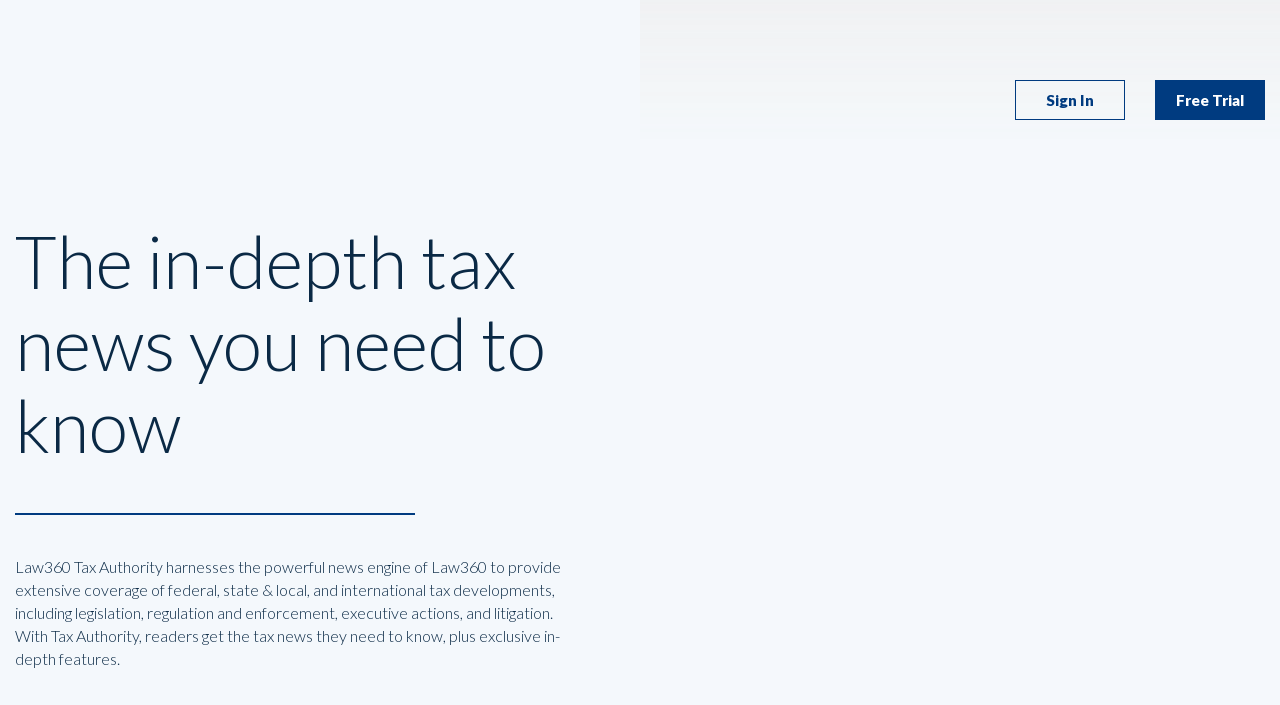

--- FILE ---
content_type: text/html; charset=utf-8
request_url: http://communications.law360.com/about-tax-authority
body_size: 14722
content:
<!DOCTYPE html>
<html lang="en"><head><title></title><meta charset="utf-8"><meta name="viewport" content="width=device-width, minimum-scale=1.0, maximum-scale=1.0"><meta name="format-detection" content="telephone=no"><meta name="robots" content="index, follow"><meta name="keywords" content=" "><meta name="description" content=""><meta http-equiv="X-UA-Compatible" content="IE=Edge"><link rel="icon" href="https://storage.pardot.com/32982/1682597859zeDpG8yu/favicon.ico" sizes=" "><!--css styles starts--><link rel="stylesheet" href="https://use.fontawesome.com/releases/v5.15.4/css/all.css"><!--css styles ends--><script src="https://cdnjs.cloudflare.com/ajax/libs/jquery/1.9.0/jquery.min.js"></script><link rel="stylesheet" type="text/css" href="https://cdnjs.cloudflare.com/ajax/libs/slick-carousel/1.8.1/slick.css"><style>
	   /* Table of Content
==================================================
#Page Structure
#Home Page Style */
@import url('https://cdnjs.cloudflare.com/ajax/libs/font-awesome/4.7.0/css/font-awesome.min.css');
@import url('https://fonts.googleapis.com/css2?family=Lato:wght@100;300;400;700;900&display=swap');
html{font-variant-ligatures: none;scroll-behavior: smooth }
* { margin: 0; padding: 0; box-sizing: border-box; -webkit-box-sizing: border-box; -moz-box-sizing: border-box; }
* { -webkit-tap-highlight-color: rgba(0, 0, 0, 0); }
html, body.up, .up div, .up span, .up applet, .up object, .up iframe, .up h1, .up h2, .up h3, .up h4, .up h5, .up h6, .up p, .up blockquote, .up pre, .up a, .up abbr, 
.up acronym, .up address, .up big, .up cite, .up code, .up del, .up dfn, .up up, .up font, .up img, .up ins, .up kbd, .up q, .up s, .up samp, .up small, .up strike, 
.up strong, .up sub, .up sup, .up tt, .up var, .up dl, .up dt, .up dd, .up ol, .up ul, .up li, .up fieldset, .up form, .up label, .up legend, .up table, .up caption, 
.up tbody, .up tfoot, .up thead, .up tr, .up th, .up td, .up select, .up input, .up option { margin: 0; padding: 0; border: 0; outline: 0;}
html { -webkit-text-size-adjust: none;}
.up sup {font-size: 50%;position: relative;right: 0px;} 
.up sub { bottom: -0.25em }
.up nav  { list-style: none; list-style-image: none; }
.up button, .up input, .up select, .up textarea { font-size: 100%; margin: 0; vertical-align: baseline; box-shadow: none; -webkit-appearance: none !important;
-moz-appearance: none !important; appearance: none !important; transition: all 0.3s; }
.up textarea { overflow: auto; vertical-align: top }
.up input[type="button"], .up input[type="submit"] { -webkit-appearance: none !important; }
:focus { outline: 0; }
.up caption, .up th, .up td { text-align: left; font-weight: normal; }
.up table { border: 0 none; border-collapse: collapse; border-spacing: 0; }
.up td { vertical-align: top; }
.up img { border: 0 none; max-width: 100%; vertical-align: middle; }
.up a { outline: none; cursor: pointer; text-decoration: none !important; }
.up a:hover { text-decoration: none; }
.up a:focus { text-decoration: none !important; outline: none !important; }
.up .preloader { display: none; }
.up select::-ms-expand { display: none; }
.up .pdb0{padding-bottom:0px !important;}
.up .mrb0{margin-bottom:0px !important;}
.up .pdt20{padding-top:20px !important;}
.up .mrb40{margin-bottom:40px !important;}
.up .pdb55{padding-bottom:55px;}
/*Placeholder opacity cross browsers*/
.up input::-webkit-input-placeholder { color: #fff; opacity:1;} /* WebKit browsers */
.up input:-moz-placeholder { color: #fff; opacity:1;} /* Mozilla Firefox 4 to 18 */
.up input::-moz-placeholder { color: #fff; opacity:1;} /* Mozilla Firefox 19+ */
.up input:-ms-input-placeholder { color: #fff; opacity:1;} /* Internet Explorer 10+ */
.up textarea::-webkit-input-placeholder { color:#fff; opacity:1;} /* WebKit browsers */
.up textarea:-moz-placeholder { color: #fff; opacity:1;} /* Mozilla Firefox 4 to 18 */
.up textarea::-moz-placeholder { color: #fff; opacity:1;} /* Mozilla Firefox 19+ */
.up textarea:-ms-input-placeholder { color: #fff; opacity:1;} /* Internet Explorer 10+ */
.up button::-moz-focus-inner, input[type="submit"]::-moz-focus-inner {border: 0;}

/* ~~~~~ Typography ~~~~~ */
.up h1 {font-size:72px;padding-bottom:20px;color:#0A2945;line-height:1.15;font-family: 'Lato', sans-serif;font-weight:300;} 
.up h2 {font-size:72px;padding-bottom:20px;color:#0A2945;line-height:1.2;font-family: 'Lato', sans-serif;font-weight:300;}
.up h3 {font-size:64px;padding-bottom:20px;color:#0A2945;line-height:1.2;font-family: 'Lato', sans-serif;font-weight:300;text-align:center;}
.up h4 {font-size: 36px;color: #0A2945; font-weight: 300;font-family: 'Lato', sans-serif;line-height: 1.2;text-align:left;}
.up h5 {font-size: 17px;color: #ffffff; font-weight: 500;line-height: 1.1;font-family: 'Lato', sans-serif;}
.up p {font-size: 16px;color: #0A2945; font-weight: 300;line-height: 1.45;font-family: 'Lato', sans-serif; padding-bottom:20px;}
.up p:last-child{padding-bottom:0px;}
.up .fw400{font-weight:400;}
.up .fw500{font-weight:500;}
.up ul,.up ol {padding-left:16px;padding-bottom:20px;}
.up .text-white  {color:#fff !important;}
.up .text-right  {text-align:right !important;}
.up .text-center  {text-align:center !important;}
.banner_section.set-bg:before {content: ' ';  width: 100%;  height: 147px; position: absolute;  top: 0;  background: linear-gradient(180deg,#edececa6 0%, rgb(237 224 237 / 0%) 99%);}
/* #Page Structure
================================================== */
body.up { margin: 0; padding: 0; font-size: 16px; color:#0A2945;font-family: 'Lato', sans-serif;word-break: break-word; overflow-x: hidden;}
.up .main { max-width: 1330px; margin: 0 auto; width: 100%; padding: 0px 15px;} 
.up .main2 { max-width: 1340px; margin: 0 auto; width: 100%; padding: 0px 15px;} 
.up a,.up button {transition: 0.5s; -webkit-transition: 0.5s; -moz-transition: 0.5s; -o-transition: 0.5s;} 
.up .get-bg img {display: none;}
.up .set-bg  {background-repeat:no-repeat !important;width:100%;background-size:cover !important; padding:100px 0px  0px 0; background-position:top;}
.up .img_banner.set-bg{ padding: 0px 0px 100% 0 !important; }
.up .img_banner.set-bg{background-position:left top !important;}
.up .wrap_desk{flex-wrap:wrap;display:flex;    flex-direction: column;}
.up .mrb20{margin :0 0 20px 0 !important;}
/* header
================================================== */
.up header {padding: 20px 0px;  width: 100%;position: relative; z-index: 9; }  
.up header .header_main {display: flex; align-items:center;justify-content: space-between;}
.up header .main_logo {max-width: 278px;width: 100%;margin-bottom:  0px;  }
.up header .main_logo a {display: inline-block;}
.up header .main_logo img {max-width: 278px;}
.up header .home_icon img {max-width: 20px;} 
.up .jcfs{ justify-content:flex-start !important; }
.up .jcsb{ justify-content:space-between !important; }
.up .aic{align-items:center !important; }
.up .header_right .btn{ padding:10px 20px !important;font-size:15px !Important;min-width:110px;
}
.up .header_right .navigation{padding:0;display:flex;align-items:center; }
.up .header_right li{list-style:none;padding-left:30px;}
.up .header_right li:first-child{list-style:none;padding-left: 0px;}
.up  .btn{margin: 0px auto;  color: #fff!important;  border-radius: 0px;  letter-spacing: 0px !important;   padding:20px 40px !important; display: inline-block!important;float: none!important;  font-size: 16px;font-weight: 900; cursor: pointer!important;   transition: 0.5s!important;  -webkit-transition: 0.5s!important; -moz-transition: 0.5s!important;  -o-transition: 0.5s!important; margin: 0px auto!important; position: relative!important;   z-index: 1!important;  background:#003B80; border: 1px solid #003B80; height: auto !important;  -webkit-appearance: none !important;  -moz-appearance: none !important; appearance: none !important; -webkit-box-shadow: none; -moz-box-shadow: none; box-shadow: none;  white-space: normal !important;  word-wrap: break-word;text-align:center;min-width:220px;}
.up  .btn:hover{background: #000; text-decoration: none; border-color: #000;}

/* Banner Style
================================================== */ 
.up .dnone{display:none !important;}
.up .fw500{font-weight:500 !important;}
.up .pos_rel{position:relative;z-index:1; }
.up .wid50{width:48%;margin: 10px;} 
.up .wid30{width:32.33%;} 
.up .wid60{width:60%;} 
.up .wid70{width:70%;} 
.up .wid80{width:75%;} 
.up .wid40{width:40%;} 
.up .wid20{width:25%;} 
.up .banner_section{padding: 60px 0 100px 0;position:relative;background-color:#f4f8fc; }
.up .banner_section:after{content:' ';position:absolute;top:0;left:0;width:100%;height:101%;background: linear-gradient(90deg,#f4f8fcfa 50%, rgba(255, 255, 255, 0.1) 50%); }
.up header .btn{min-width:auto;}
.up .banner_section .content_wrapper {padding:80px 0 0 0;}
.up .banner_section .wid50 {margin: 0px 20px 0 0;width:53%;}
.up .banner_section .wid60 {width:65%;}
.up .banner_section h1{  position:relative;margin-bottom:40px;padding-bottom:49px;}
.up .banner_section h1:after{ position: absolute;  content: ' ';   left: 0;  max-width: 400px;width:100%;height: 2px;  background: #003B80; bottom: 0;}
.up .banner_section.set-bg{    background-position: top right !important;  background-size: contain !important  ;} 
.up .banner_section .img1{max-width:1000px;width:100%;} 
.up .flex-container{display:flex; justify-content: center;  }  

/*Section1
================================================== */
.up .section1{padding: 0 0 30px 0; position:relative;} 
.up .section1 .sec1_inner{max-width:1200px;background: #ECF1F8;padding:60px 50px;margin :-48px auto 0 auto;width:80%;} 
.up .section1 .sec1_title{font-weight: 500;font-size: 30px;line-height: 1.4;color: #0A2945;padding-bottom:20px;} 
.up .section1 .flex-container{justify-content:space-between;} 

.up .section1 h2{position:relative;padding-bottom:45px;margin-bottom:40px;}  
.up .section1 h2:after{position:absolute;content:' ';left:0;max-width:400px;width:100%;height:2px;background:#003B80;bottom: 0px; }  
.up .section1 .content_wrapper{max-width:400px;margin:0;position:relative;z-index:1;    } 
.up .section1 .block_section{ display:flex;justify-content:space-between;align-items:flex-start;  } 
.up .section1 .mrtl{  margin:40px 0  0 30px; } 
.up .section1 .block_section ul{width:48%;padding-left:25px; } 
.up .author_details{width:100%; text-align:left;  }
.up .author_details .flex-container{justify-content:space-between;}
.up .author_details h6{font-weight: 600;line-height:1.4;font-size: 18px;color: #0A2945;  } 
.up .author_details .author_desc{font-weight: 300;line-height:1.4;font-size: 16px;color: #0A2945;  } 
.up .author_details .read_more{font-weight: 900;font-size: 18px;line-height: 1.3;text-align: right;text-transform: uppercase;color: #003B80;    display: flex; align-items: center;justify-content: flex-end; } 


.up .author_details .read_more:hover{color:#000000;} 
.up .author_details .wid40 img{max-width:260px; } 
.up   .arrow_right{max-width:8px; height:auto;display:inline-block;} 
.up 	.author_details button{ margin: 0; padding: 0; background: none; border: none; border-radius: 0;outline: none; -webkit-appearance: none; -moz-appearance: none; appearance: none;}
/*Section2  ///  
================================================== */

.up .section2{padding:85px 0 ;background:#ffffff;text-align:center;}   
.up .section2 .flex-container{flex-wrap:wrap;}   
.up .section2 .sec2_blk{padding:75px 50px;background: #003B80;text-align:left;}  
.up .section2 h4{position:relative;padding-bottom:20px;margin-bottom:35px;color:#ffffff;font-size:48px;font-weight:300;text-transform:capitalize;}  
.up .section2 p{ color:#ffffff; padding-bottom:10px;}  
.up .section2 p:last-child{ padding-bottom: 0px;}  
.up .section2 h4:after{position:absolute;content:' ';left:0px;max-width:170px;width:100%;height:2px;background:#7D8CA6;bottom:-8px; }  
.up .section2 .sec2_blk:nth-child(even){background: #00326C;}  
.up  .icon_circle{width: 130px;height: 130px;background: linear-gradient(180deg, #002755 0%, rgba(0, 43, 94, 0) 130.38%);border-radius:50%;margin-bottom:38px;  padding: 20px;  display: flex;align-items:center;justify-content:center;} 
.up  .icon_circle img{height:62px;} 
.up .section2 .resp_divider h4{font-size:48px !important;font-weight:300;}
.up .section2 .resp_divider p{font-size:16px !important;font-weight:300;}
/*Section3  ///  
================================================== */
.up .section3{padding:150px 0 150px 0;background: #ECF1F8;}    
.up .section3 h3{padding: 0px 0 45px 0; }    
.casestudy-slider .slick-list { max-width:  100%;margin:0 auto; }
.casestudy-slider { text-align:center; margin:0 auto 50px auto !important;max-width:1200px; } 
.casestudy-slider .item{ position:relative; margin: 0 8px; background: #fff;    position: relative;  flex: 1;}
.column_inner {      display: flex;  flex-direction: column;  } 
.single-item { display: flex; flex-direction: column;  height: 100%; align-content: center; justify-content: space-between;}
.up .author_details{width:100%;padding:0 20px 20px;  text-align:left; }
.casestudy-slider .slick-list { max-width:  100%;margin:0 auto; } 
.casestudy-slider .item{ position:relative; margin: 0 8px; background: #fff;}
.single-item {}
.casestudy-slider .item img { width: 100%; height: 260px; object-fit: cover; } 
.casestudy-slider .item p { font-size:16px;font-weight:500;margin-bottom:0px;line-height:1.4; } 
.casestudy-slider .item .inner-content { text-align: left; color:#0A2945;  padding: 48px 48px 20px 48px;}
.casestudy-slider .slick-dots{display:none !important; } 
.casestudy-slider .break_img {padding-bottom:20px;} 
.casestudy-slider .break_img img{width:100%;height:auto !important; } 
.casestudy-slider .item img { width: 100%; height: 260px; object-fit: cover; } 
.casestudy-slider .item p {  font-weight:500;margin-bottom:0px;line-height:1.4; } 
.casestudy-slider .item .inner-content { text-align: left; color:#0A2945;  padding: 48px 48px 20px 48px;}
.casestudy-slider .slick-dots{display:none !important; } 
.casestudy-slider .break_img {padding-bottom:20px;} 
.casestudy-slider .break_img img{width:100%;height:auto; }  
.up .author_details .flex-container{justify-content:space-between;}
.up .author_details h6{font-weight: 600;line-height:1.4;font-size: 20px;color: #0A2945;  padding-bottom:6px;} 
.up .author_details .author_desc{font-weight: 300;line-height:1.4;font-size: 12px;color: #0A2945;  } 
.up .author_details .read_more{width:100%;margin: 0px auto; color:#003B80 !important; border-radius: 0px;  letter-spacing: 0px !important;  padding: 20px 40px !important;   display: inline-block!important; float: none!important; font-size: 16px; font-weight: 900;  cursor: pointer!important; transition: 0.5s!important; -webkit-transition: 0.5s!important; -moz-transition: 0.5s!important;  -o-transition: 0.5s!important;  margin: 0px auto!important; position: relative!important; z-index: 1!important;  background: #ffffff;  border: 1px solid #003B80;  height: auto !important;  -webkit-appearance: none !important;  -moz-appearance: none !important;appearance: none !important; -webkit-box-shadow: none;  -moz-box-shadow: none;   box-shadow: none;  white-space: normal !important;  word-wrap: break-word;  text-align: center;  } 
.up .author_details .read_more:hover {  color: #fff !important; background: #003B80 !important;}
.up 	.author_details button{ margin: 0; padding: 0; background: none; border: none; border-radius: 0;outline: none; -webkit-appearance: none; -moz-appearance: none; appearance: none;}
.up .slide-arrow{cursor:pointer;  position: absolute; top: 39%;  margin-top: -15px;border:none;background:transparent; width:65px;height:65px;padding:5px;border-radius:50%;border:1px solid #003B80;    display: flex !important;align-items: center;justify-content: center;}
.up 	.author_details .wid60{width:55%;padding-right:20px;margin:0;}
.up 	.author_details .wid40{width:40%;margin:0;}
.up .prev-arrow{ left: -9%;}
.up .next-arrow{ right: -9%;} 

/*top stories start ================================================== */
.up .top_stories h2{text-align:left;position:relative;margin-bottom:60px;}
.up .top_stories h2:after { position: absolute; content: ' '; left: 0; max-width: 170px;  width: 100%; height: 2px;  background: #003B80;   bottom: 0px;}
.up .top_stories .grey_blk{ background: #F5F8FC;padding:50px;margin-bottom:50px;}
.up .top_stories .grey_blk p{ font-size:20px;color: #0A2945;font-weight:500;line-height:1.2;}
.up .top_stories  { padding:50px 0 150px 0;}
.up .top_stories .btn{min-width:420px !important;}
/*top stories end  ================================================== */
/*Section4  ///  
================================================== */
.up .section4 .wid40{width:40%;}    
.up .section4{padding:60px 0 155px 0;background: #fff;position:relative;}    
.up .section4 h2{ color: #0A2945;position:relative;padding-bottom:40px;margin-bottom:60px;}    
.up .section4 h2:after{content:' ';position:absolute;left:0;bottom:0;width:100%;background:  #7D8CA6;height:3px;max-width:400px;}  
.up .section4 .btn{ width:100%; max-width:420px;}  
.up .author_identity{padding:0 20px 20px 20px;}

/*Footer
================================================== */
.up footer {font-size: 13px; color: #fff;  text-align: left;  background-color: #0b2a44;  margin: 0;  padding: 20px 0; width: 100%;}   
.up .footer_logo{max-width:113px; }
.up .footer_content{display:flex;justify-content:space-between;align-items:center;} 
.up .footer_content ul {display: flex;justify-content: flex-end;align-items: center;list-style: none;padding-left:0;margin-left:6px;padding-bottom:0;}
.up .footer_content ul li {position:relative;list-style: none;padding :0 6px;padding-bottom:0;}
.up .footer_content li:last-child{padding-right:0;}
.up .footer_content li a {color:#ffffff;text-decoration: none !important;font-size: 13px;font-family: 'Lato', sans-serif; font-weight: 400;color: #ffffff;line-height: 1.2857;text-decoration:underline; }
.up .footer_right_logo img{ max-width:91px;width:91px;}
.up .footer_content li::after {position: absolute;content: "|";font-weight:400;font-size:16px;    left: -2px; top: -2px;}

.up .footer_content li a:hover { text-decoration: none !important; opacity:0.75;}


/* New section updated CSS */
.up #testimonial .next-arrow{ right: -6%;}	
.up #testimonial .slide-arrow{ width:40px;height:40px;    cursor: pointer;   position: absolute; top: 39%;  border: none;  background: transparent;   padding: 5px; border-radius: 50%;border: 1px solid #003B80; display: flex !important; align-items: center;justify-content: center;}
.up  #testimonial .prev-arrow{ left: -6%;} 
.up header .btn-white{background: transparent; text-decoration: none; border-color: #003B80 !important;color: #003B80 !important;}
.up header .btn-white:hover{background: #003B80; text-decoration: none; border-color: #003B80 !important;color: #fff !important;}
.up   .btn-white{background: #fff; text-decoration: none; border-color: #fff !important;color: #003B80 !important;}
.up   .btn-white:hover{background: #003B80; text-decoration: none; border-color: #fff !important;color: #fff !important;}
.up .newsletter_signup  {padding:85px 0;}
.up .newsletter_signup .main {max-width:960px;}
.up .newsletter_signup  h2:after { position: absolute;  content: ' ';  left: 0; right:0;margin:0 auto;text-align:center;max-width: 400px;  width: 100%;  height: 3px; background: #fff;bottom: 0px;}
.up .newsletter_signup h2{color:#ffffff;text-align:center;position:relative;padding-bottom:40px;margin-bottom:40px;}
.up .newsletter_signup p{font-family: 'Lato';font-style: normal;font-weight: 300;font-size: 16px; text-align: center;color: #FFFFFF;} 
.up .newsletter_signup p:last-of-type{padding-bottom:40px;} 

/*Winning Position  ///  
================================================== */
.up .winning_pos{padding:120px 0;  background: #ffffff;}  
.up .mr20{margin: 0px 0 20px 0;  }  
.up .read_more_link{display:flex;align-content:center;}
.up .winning_pos .row{flex-wrap:wrap;gap:15px;}    
.up .winning_pos h2{position:relative;padding-bottom: 36px;  margin-bottom: 40px;}  
.up .sec2_title p{max-width:1153px; font-family: 'Lato';font-style: normal;font-weight: 300;font-size: 20px;line-height: 1.4;text-align: center;color: #0A2945;margin:0 auto;}  
.up .author_details .wid40 img{margin: 0 0 0 auto;}
.up .sec2_title .subtitle{font-family: 'Lato';font-weight: 300;font-size: 40px;line-height: 1.3;text-align: center;color: #0A2945;padding-bottom:10px; }  
.up .winning_pos .sec2_blk  .flex-container:first-child .sec2_blk1 {width:42%;}
.up .winning_pos .sec2_blk  .flex-container:first-child   .wid50:has(.map_img) {text-align:right;}
.up .winning_pos .map_img  {max-width: 490px;width:100%;}  
.up .winning_pos .resp_divider2 p {padding-bottom: 15px;}  
.up .winning_pos .resp_divider2 p:last-of-type{padding-bottom: 20px;}  
.up .winning_pos p:last-of-type{padding-bottom:60px;}  
.up .winning_pos h2:after{position:absolute;content:' ';left:0;right:0;margin:0 auto;max-width:400px;width:100%;height:2px;background:#003B80;bottom: 0px; }  
.up .winning_pos .sub-title{font-size:40px;font-weight:300; color :#0A2945;text-align:center ;padding-bottom:30px;}  
.up .winning_pos .icon_circle { margin-bottom:38px;}
.up .winning_pos h4{font-weight: 300;font-size: 36px;line-height:1.3;color: #0A2945;position:relative;padding-bottom:30px;margin-bottom:30px;text-transform:capitalize;}
.up .winning_pos h4:after{position:absolute;content:' ';left:0; max-width:170px;width:100%;height:2px;background:#003B80;bottom: 0px; }
.up .winning_pos .wid50{    width: 49%;margin: 0px;} 
.up .winning_pos .sec2_blk{ background: #F5F8FC;padding:50px;} 
.up  .sec2_blk .wid30 {  width:32.33%;margin:0;} 

.up   .read_more_link{ font-weight: 900;font-size: 18px;line-height: 1;color: #003B80;display:flex;align-items:center !important;gap:5px;}
.up   .arrow_right{ max-width: 8px; height: auto; display: inline-block;vertical-align:middle;}
.up .bg_white{background:#ffffff !Important;}
.up  .read_more_link:hover{color:#000 !important;}
.up  .block_section  p{ padding-bottom:20px;color:#0A2945; font-weight: 300;font-size: 14px;}
.up  .link{ border-bottom: 1px solid rgb(10 41 69 / 10%);text-decoration:none;color:#0A2945;padding-bottom:1px;}
.up  .link:hover{ border-bottom-color: #000;text-decoration:none;}
.up  .block_section  .description:before{content:' ';position:absolute;bottom:-9px;left:0;right:0;width:100%;margin:0 auto;text-align:center;background:rgb(10 41 69 / 10%);height:1px; }
.up  .block_section  .desc{ text-align:left !important;padding-bottom:10px !important;  } 
.up  .block_section p.bullet_title{ color:#0A2945; font-size: 16px; font-weight: 500;text-align:left;line-height:1.1;padding-bottom:30px; }
.up  .tab-panels p.bullet_title{ padding-bottom:15px; }
/***********************************************

************FAQ-section start*********************
**************************************************/
.up .coverage_section{padding:120px 0;background:rgba(245, 248, 252, 1);}
.up .flex-wrap{flex-wrap:wrap;}
.up .coverage_section h3{position:relative;padding-bottom: 36px;  margin-bottom: 40px;text-align:left;}  
.up .coverage_section h3:after{position:absolute;content:' ';left:0; max-width:400px;width:100%;height:2px;background:#003B80;bottom: 0px; }  
.up .coverage_section .subtitle{font-size:40px;font-weight:300; color :#0A2945;text-align:left ;padding-bottom:30px;} 
.up .acc-FAQ-section{padding-left:0px;}
.acc-FAQ-section .faq-acco .single-faq:first-child{padding-top:0;}
.acc-FAQ-section .faq-acco .single-faq {   background:none !important;color:#000 !important; }
.acc-FAQ-section .faq-acco .single-faq .acco-heading {border-top: 1px solid rgba(125, 140, 166, 0.3); }
.acc-FAQ-section .faq-acco .single-faq:last-child{border-bottom: 1px solid rgba(125, 140, 166, 0.3); }
.acc-FAQ-section .faq-acco .single-faq .acco-heading {padding:25px 50px 25px 0; position: relative; cursor: pointer; }
.acc-FAQ-section .faq-acco .single-faq .acco-heading h4 {font-family: 'Lato'; font-weight: 300; font-size: 30px; line-height: 1.3; text-transform: capitalize; color: #0A2945;}
.acc-FAQ-section .faq-acco .single-faq .acco-heading::before {content: ''; position: absolute; right: 8px; top: 50%; -webkit-transform: translateY(-50%); transform: translateY(-50%); width: 2px; height: 18px; background: rgba(125, 140, 166, 1); -webkit-transition: all .5s; transition: all .5s; }
.acc-FAQ-section .faq-acco .single-faq .acco-heading::after {content: ''; position: absolute; right: 0; top: 50%; -webkit-transform: translateY(-50%); transform: translateY(-50%); width: 18px; height: 2px; background: rgba(125, 140, 166, 1); }
.acc-FAQ-section .faq-acco .single-faq.active .acco-heading::before { background:rgba(0, 59, 128, 1);}
.acc-FAQ-section .faq-acco .single-faq.active h4 { color:rgba(0, 59, 128, 1);font-weight:400; }
.acc-FAQ-section .faq-acco .single-faq.active .acco-heading::after { background:rgba(0, 59, 128, 1);}
.acc-FAQ-section .faq-acco .single-faq .acco-content {padding: 0px  0px 30px 0px;line-height:1.5}
.acc-FAQ-section .faq-acco .single-faq .acco-content h5 {font-family: 'Lato'; font-weight: 300; font-size: 24px; line-height: 1.2; text-transform: capitalize; color: #0A2945;padding-bottom:20px;}
.acc-FAQ-section .faq-acco .single-faq .acco-content p{font-weight:400;font-size:16px;}
.acc-FAQ-section .faq-acco .single-faq .acco-content ul{ display:flex;align-items:center;justify-content:flex-start;flex-wrap: wrap;padding-left:20px;}
.acc-FAQ-section .faq-acco .single-faq .acco-content ul li{     width: 100%;   font-weight: 300;  font-size: 16px;  line-height: 1.4;  color: #0A2945; padding-bottom: 10px;}
.acc-FAQ-section .faq-acco .single-faq .read_more_link{      font-weight: 900;  font-size: 18px;  line-height: 1.4; color: #003B80;}
.acc-FAQ-section .faq-acco .single-faq .read_more_link:hover{ color: #000;}
.acc-FAQ-section .faq-acco .single-faq .acco-content p:last-child {margin-bottom: 0; }
.acc-FAQ-section .faq-acco .single-faq.active .acco-heading::before {-webkit-transform: translateY(-50%) rotate(90deg); transform: translateY(-50%) rotate(90deg); }
.acc-FAQ-section .faq-acco .single-faq .acco-content p a{color:#000;text-decoration:underline;}
.acc-FAQ-section .faq-acco .single-faq .acco-content p a:hover{color:#999}
.acc-FAQ-section .section-title {font-size:48px;font-weight: bold;text-align:left;margin-bottom:45px;color:#294455 !important;font-family:'Archivo' !important;}

/***********************************************
************FAQ-section End*********************
**************************************************/ 

/*Section4
================================================== */
.up .section4{padding:180px 0 150px 0; }   
.up .section4 .content_wrapper{max-width:310px;padding:0 20px 0 0;color:#fff;}   
.up .section4 .content_wrapper .btn{max-width: 243px;width: 100%;} 
.up .section4 .sec4_title{font-weight: 300;font-size: 44px;line-height: 1.3;color: #FFFFFF; position:relative;padding-bottom:20px;margin-bottom:30px;}  
.up .section4 .sec4_title:after{position:absolute;content:' ';left:0;max-width:256px;width:100%;height:2px;background:#003B80;bottom:-8px; }  
.up .section4 p{font-weight: 300;font-size: 16px;line-height: 1.4;color: #FFFFFF;}   
.up .section4 .sec4_blk{padding:75px 60px;background: #F6F8FC;text-align:left;} 
.up .section4  .normal_bg .block_section{background:#ffffff;box-sizing: border-box;position:relative;box-shadow: 0px 4px 84px rgba(0, 0, 0, 0.25);text-align:center;height:100%;}
.up .section4  .normal_bg .block_section .btn{ position: absolute; left: 0;  right: 0;bottom: 30px;}
.up .block_section  .description:before{ /* background:#ffffff !important; */}
.up .section4 .block_section{padding:32px 22px;border-radius:  0px;}

.up .section4 .normal_bg:nth-last-of-type(1) .block_section  h3{padding-bottom:10px; margin:0;border-bottom:none !important; }
.up .section4 .dnone{display:none !important; }
.up .section4 .badge{position:relative;font-weight: 600;font-size: 13px;line-height: 1.2;text-align: center; text-transform: uppercase;color: #7D8CA6;padding-bottom:20px;}
.up .section4 .badge span{background: #ffffff;padding:6px 12px;position:relative;z-index:1;}
.up .section4 .badge:before{content:' ';position:absolute;top: 8px;left:0;right:0;width:85%;margin:0 auto;text-align:center;background:#7D8CA6;height:1px;}
.up .section4 .block_section h3{margin-bottom:10px;font-family: 'Lato';font-weight: 300;font-size: 40px;line-height: 1.4; color: #0A2945;padding-bottom:10px;}
.up  .block_section  .description{padding-bottom:20px;margin-bottom:20px;position:relative;font-weight: 300;font-size: 14px;line-height: 1.4;text-align: center;color: #0A2945;}  
.up  .block_section  p{ padding-bottom:20px;color:#0A2945; font-weight: 300;font-size: 14px;}
.up  .link{ border-bottom: 1px solid rgb(10 41 69 / 10%);text-decoration:none;color:#0A2945;padding-bottom:1px;}
.up  .link:hover{ border-bottom-color: #000;text-decoration:none;}
.up  .block_section  .description:before{content:' ';position:absolute;bottom:-9px;left:0;right:0;width:100%;margin:0 auto;text-align:center;background:rgb(10 41 69 / 10%);height:1px; }
.up  .block_section  .desc{ text-align:left !important;padding-bottom:10px !important;  } 
.up  .block_section p.bullet_title{ color:#0A2945; font-size: 16px; font-weight: 500;text-align:left;line-height:1.1;padding-bottom:30px; }
.up  .tab-panels p.bullet_title{ padding-bottom:15px; }
.up  .block_section ul{ padding-bottom:35px; list-style-type:none;padding-left:0;}
.up  .block_section ul li{ padding-bottom:16px;  list-style-type:none;position:relative;padding-left:20px;color:#0A2945;font-size:13px;font-weight:400;line-height:1.42;text-align:left;}
.up .block_section ul li:last-child{padding-bottom:0;}
.up  .block_section ul li:before{ content:' \f00c';position:absolute;left:-5px;top:0px; font-family:'fontAwesome';color:#003B80;font-size:13px;  -webkit-text-stroke: 1px #fff;} 
.up .section4  .highlighted .block_section{ background: #FFFFFF;box-shadow: 0px 4px 84px rgba(0, 0, 0, 0.25);padding:48px 22px;}  
.up  .highlighted .block_section    ul{padding-bottom:150px;} 
.up .block_section   .bullet_title{padding-top:20px;} 
.up .section4  .highlighted {position:relative;width:35%;z-index:111;} 
.up .highlighted  p.description{  } 
.up .section4  .highlighted h3  {font-weight: 400;font-size: 40px;line-height: 1.3;text-align: center;color: #003B80; padding-bottom:30px; }  
.up  .tabset > label { position: relative; display: inline-block; padding: 5px; border-bottom: 3px solid #E7E7E7 !important; cursor: pointer;font-weight: 400;width:49%;margin-bottom:20px;font-size:18px;} 
.up  .tabset > label:hover,
.up  .tabset > input:focus + label {  color: #003B80;}

.up  .tabset > input:checked + label {  border-bottom : 3px solid #003B80 !important;color:  #003B80!important;}
.up  .tab-panel { padding: 0; }
.up  .tabset > input[type="radio"] { position: absolute;left: -200vw;}
.up .tabset { max-width: 65em;}
.up  .tabset .tab-panel { display: none;}
.tabset > input:first-child:checked ~ .tab-panels > .tab-panel:first-child,
.tabset > input:nth-child(3):checked ~ .tab-panels > .tab-panel:nth-child(2),
.tabset > input:nth-child(5):checked ~ .tab-panels > .tab-panel:nth-child(3),
.tabset > input:nth-child(7):checked ~ .tab-panels > .tab-panel:nth-child(4),
.tabset > input:nth-child(9):checked ~ .tab-panels > .tab-panel:nth-child(5),
.tabset > input:nth-child(11):checked ~ .tab-panels > .tab-panel:nth-child(6) {  display: block;}
.up .coverage_title{padding-right:130px;}

.up   .section5 {    position: relative;  padding:135px; }
.up   .section5 h2{  position: relative; margin-bottom: 40px;  padding-bottom: 49px;  color: #0A2945;    }
.up   .section5 h2:after{     position: absolute;  content: ' '; left: 0;  max-width: 400px; width: 100%;   height: 2px; background: #003B80;   bottom: 0; }
.up   .section5:after {  content: ' '; position: absolute;  top: 0;  left: 0;  width: 100%;  height: 100%;background: linear-gradient(90deg, #fffffff2 50%, rgba(255, 255, 255, 0.1) 50%);}
.up .subscription{background:rgba(10, 41, 69, 1);padding:0 0 32% 0;}
.up .subscription_blue{max-width:1330px;background:rgba(0, 59, 128, 1);padding:85px 0;margin-top: -50px;   margin-left:auto;margin-right:auto; position: absolute;text-align:center;left:0;right:0;}
.up .subscription_desc{max-width:960px;margin:0 auto;padding:0 20px; }
.up .subscription_desc p{color:#fff;text-align:center; }
.up .subscription_desc p:last-of-type{padding-bottom:40px; }
.up .subscription_blue h2{color:#fff;text-align:center;position:relative;padding-bottom:40px;margin-bottom:50px;}
.up   .subscription_blue h2:after{     position: absolute;  content: ' '; left: 0;right:0;margin:0 auto;  max-width: 400px; width: 100%;   height: 2px; background: #fff;   bottom: 0; }
.up .wid60 { width: 60%;}
.up .content_wrapper .fw500 {   color: #003B80;}
/* New section updated CSS */
/* #Media Queries
================================================== */
@media (min-width:2000px) {
	.up .subscription{  padding: 0 0 27% 0;}
}
@media (max-width:2000px) {
	.up .subscription{  padding: 0 0 29% 0;}
}
@media (max-width:1800px) {
	.up .banner_section.set-bg{background-size:cover !important;}
	.up .subscription{  padding: 0 0 32% 0;}
}
@media (max-width:1700px) {
	
	.up .subscription{  padding: 0 0 34% 0;}
}

 @media (max-width:1600px) {
	
	.up .subscription {  padding: 0 0 40% 0;}
}
@media (max-width:1366px) {

.up .wid80{width:80%;}		
.casestudy-slider .item .inner-content{padding:30px;} 
.casestudy-slider .item p{font-size:18px;}
.casestudy-slider{ width:80%;margin:0 auto 30px auto;}
.up .slide-arrow{width:50px;height:50px;}
}
@media (max-width:1280px) { 
.up .subscription_blue{position:inherit;}
.up .subscription,.up .subscription .main {padding:0;}}
@media (max-width:1220px) {.up .footer_content li a{font-size:12px;}
.up .tabset > label{font-size:14px}
}
@media (max-width:1200px) { 
.up .coverage_title{padding-right:50px;}
.up .subscription_blue{position:inherit;}
.up .subscription,.up .subscription .main {padding:0;}
.up footer .flex-container, .up .footer_content ul{flex-wrap:wrap;}
.up .footer_left_content,.up .footer_content, .up .footer_right_logo{width:100%;}
.up .footer_left_content,.up .footer_content {padding-bottom:15px;}
.up .footer .flex-container,.up .footer_content,.up .footer_left_content,.up .footer_right_logo{justify-content:center;text-align:center;}
.up .footer_content .flex-container,.up .footer_content ul{justify-content:center !important;text-align:center;}
.up .footer_content .pdb6{padding-bottom:6px;}

}
@media (max-width:1199px) { 
.up .section4 .sec4_title{font-size:36px;}
.up .section4 .block_section h3{font-size:36px;padding-bottom:10px;}
.up header .main_logo img { max-width: 215px; } 
/* ============================== */   
.up h1,.up .banner_section h1 {font-size:62px;padding-bottom:20px;} 
.up h2 {font-size:62px;padding-bottom:20px;}
.up h3 {font-size:54px;padding-bottom:20px !important;}
.up h4 {font-size: 30px;} 
.up p,.up .top_stories .grey_blk p,.up .read_more_link{font-size: 14px;padding-bottom:20px;}
.up .section3 .sub-title{font-size:36px;}
.up .section3 .sec3_blk ul li{font-size:14px;}
.up .casestudy-slider .wid30{width:49%;}
.up .section3 .sec3_blk{padding:40px;}

/* ============================== */
}
@media (max-width:1024px) {
	.up .wid30{width:49%;}

.up .wid50:has(.map_img),.up .winning_pos .sec2_blk .flex-container:first-child .wid50:has(.map_img){margin:0 auto;text-align:center;}
.up .coverage_title{padding-right:0px;}
.up #testimonial .prev-arrow{ left: -10%;}
.up #testimonial .next-arrow {  right: -10%;}
.up .section1 .sec1_inner{margin-bottom:30px;}
.up .winning_pos .sec2_blk{    padding: 30px 20px;}
.up .acc-FAQ-section{padding-left:0;}
.up .left_side_block{margin:0 auto;max-width:300px;}
.up .left_side_block .flex-container {  flex-direction: unset !important;}
.up .sec2_block{background-size:contain;}
.up .sec2_block { padding: 0px 0 0px 71px;  background-position: 0% center;  background-size: contain;  margin-bottom:40px; }
.up .sec2_title .subtitle{font-size:30px;}
.up .winning_pos h4,.acc-FAQ-section .faq-acco .single-faq .acco-heading h4,.up .coverage_section .subtitle{font-size:24px;}
.up .wid40,.up .wid60,.up .winning_pos .wid50,.up .winning_pos .sec2_blk .flex-container:first-child .sec2_blk1{width:100%;}
.up .section5,.up .subscription_blue,.up .coverage_section,.up .newsletter_signup,.up .winning_pos,.up .section4,.up .top_stories{padding:50px 0;margin-top:0;}
.up .sec2_block .title{font-size:60px;}
.up .winning_pos p:last-of-type{padding-bottom:30px;}
.up .section4 .content_wrapper{max-width:100%; padding:0 0 20px 0;}
.up .banner_section{padding: 50px 0 55% 0;} 
.up .top_stories .grey_blk{padding:30px;margin-bottom:20px;}
.up .banner_section.set-bg {  background-position: center bottom !important;  background-size: 100% !important;}
.up .section3 .row{margin-left:-15px;margin-right:-15px;}
.up .section3 .wid33{width:100%;margin-bottom:20px;}
.up .section1{padding:0;} 
.casestudy-slider .item .inner-content{padding:30px;}
.up .author_details .wid60{width:50%;}
.up .author_details .wid40{width:50%;}
.up .section3 .sec3_blk {  padding:40px 20px;}
.up .icon_circle { width: 100px;  height: 100px;    margin-right: 30px;}
.up .section2 h4{margin-bottom:0px;}
.up .section2 h4:after{left:0;bottom:0}
.up .icon_circle{margin-bottom:15px !important;}
.up .resp_divider{display:flex;justify-content:flex-start !important;padding-bottom: 15px;flex-wrap:nowrap !important;align-items:center;}
.up .resp_divider .wid30{width:auto;}
.up .resp_divider2 .wid70{width:100%;}
.up .sec4:after{content:' ';position:absolute;left:0;top:0;width:100%;background: linear-gradient(180deg, #003B80 30%, rgba(0, 59, 128, 0) 100%);height:100%;}   
.up .section3 h4:after{display:none;}
.up .section3 h4  {font-size:24px;padding-bottom:0;margin-bottom:0;}
.up .section1 .sec1_title {font-size:20px;padding-bottom:0;margin-bottom:0;}
.up .section1 .mrtl{margin:0 0 0 30px;}
.up .wid40,.up .banner_section .wid30,.up .casestudy-slider .wid30 { width: 100%;}
.up .section1 .sec1_inner {  padding: 20px; }
.up .banner_section.set-bg {  background-position: center bottom !important;  background-size: 100% !important;}
.up .section1.set-bg {  background-position: center bottom !important;  background-size: 100% 50% !important;}
.up .banner_section:after {background:linear-gradient(180deg,#ffffffff 46%, rgb(255 255 255 / 0%) 55%);}
.up .section1:after {  background: linear-gradient(179deg, rgb(255 255 255 / 78%) 65%, #ffffff00 100%);}
.up .section1 .content_wrapper {    padding-bottom: 0px;}
.up .pdb55{padding-bottom:20px;}
.up h1,.up .banner_section h1 {font-size:56px;padding-bottom:20px;} 
.up h2 {font-size:56px;padding-bottom:20px;}
.up h3 {font-size:46px;padding-bottom:20px;}
.up h4 {font-size:24px;} 
.up p,.up .block_section ul li {font-size: 14px;padding-bottom:20px;} 
.up .section2 p{font-size:16px;} 
.up .section2{padding:0px 0 50px 0;} 
.up .section3{padding:50px 0 50px 0;}
.up .section2 .sec2_blk{padding:30px 20px;}  
.up .banner_section .wid40,.up .wid60,.up .section4 .highlighted,.up .wid80,.up .section1 .block_section ul,.up .banner_section .wid60{width:100%;margin:0 auto;}
.up .section4 .content_wrapper{max-width:100%; }
.up .banner_section .content_wrapper{max-width:100%;padding: 40px 0 0px;}
.up .section1 .block_section ul{padding-left:0;}
.up .section1 .block_section{padding:0 0 30px;}
.up .section1 .content_wrapper{max-width:100%;}
.up .wid50,.up .banner_section .wid50{width:100%;margin: 10px 0;}
.up .flex-container,.up .section1 .block_section{flex-wrap:wrap;} 
.up .highlighted .block_section ul,.up .block_section ul {padding-bottom: 0;}
.up .block_section .mrb40 { margin-bottom: 10px !important;}
.up .block_section .pdb0,.up .block_section ul li { padding-bottom: 10px !important;} 
.up .block_section p.bullet_title{padding-bottom:20px !important;}

}
@media (max-width:991px) { 
.up header .main_logo img { max-width: 175px;}
.up .section3 .wid70 { padding-left: 0;} 
.up .sec4{ background-position:center bottom !important;    background-size: cover !important;}
.up h1,.up .banner_section h1 {font-size:50px;padding-bottom:20px;} 
.up h2 {font-size:50px;padding-bottom:20px;}
.up h3 {font-size:40px;padding-bottom:20px;}  
.up p {font-size: 14px;padding-bottom:20px;} 
.up .icon_circle{width:90px;height:90px;margin-right:15px;margin-bottom:0px;}
.up .section2  .resp_divider h4{margin-bottom:0;padding-bottom:0;font-size: 34px;}
.up .section2 p:last-child{padding-bottom:0;}
.up .icon_circle img {height: 44px;}
.up .section2 h4:after{display:none;}
.up .section3 .sub-title{font-size:32px;}
.up .section4 .wid40{width:100%;}    
.up .section4 .sec4_title{font-size:32px;margin-bottom:20px;}
.up .section4 .block_section h3{font-size:28px;padding-bottom:10px;}
.up .author_details .author_desc {font-size:12px;}
.up .banner_section:after { background:linear-gradient(180deg, #ffffff 47%, rgb(255 255 255 / 0%) 55%);}

/* ============================== */
}

@media (max-width:800px) { 
.up .section4 .wid40{width:100%; } 
.up .sec2_title .subtitle {  font-size: 20px;padding-bottom:20px;}
.up .wid30{width:100%;}

}
@media (max-width:767px) {

.up .banner_section:after {background:linear-gradient(180deg,#ffffffff 52%, rgb(255 255 255 / 0%) 60%);}
		.up .header_right .btn{  font-size:12px !Important;}
	.up .top_stories h2:after{max-width:100%;}
.casestudy-slider{width:100%;}
.up .slide-arrow{  bottom:  -75px;  top:initial;margin-top: 0px;border:none;background:transparent; width:60px;height:60px;padding:13px 5px;border-radius:50% ;border:1px solid  rgb(0 59 128 / 30%);    display: flex !important;align-items: center;justify-content: center;}
.up .prev-arrow {  left:calc(100% - 60%); }
.up .next-arrow {  right:  calc(100% - 60%); }
.casestudy-slider .item .inner-content {  padding: 15px;}
.up .author_identity{padding:0 15px 15px;}
.casestudy-slider .break_img{padding-bottom:10px;} 
.section3 .btn-blue{margin-top: 75px !important;    width: 100%;}
.up .section5 h2 {  font-size: 44px;}
.up .banner_section{padding: 50px 0 58% 0;}
.up .section5,.up .subscription_blue,.up .coverage_section,.up .newsletter_signup,.up .winning_pos,.up .section4,.up .top_stories{padding:30px 0;}
.up .sec2_block .title{font-size:40px;}
.up .coverage_section p,.acc-FAQ-section .faq-acco .single-faq .read_more_link,.up .top_stories .grey_blk p ,.up .sec2_title p{font-size:16px;}
.acc-FAQ-section .faq-acco .single-faq .acco-heading h4,.up .coverage_section .subtitle{font-size:20px;}
.acc-FAQ-section .faq-acco .single-faq .acco-heading{padding:18px 50px 18px 0;}
 
.casestudy-slider .item img{height:193px;}
.up .section2 .sec2_blk,.casestudy-slider .item{width:100%;}
.casestudy-slider .item{padding-bottom:20px;}
.up .section4 .btn{margin-bottom:30px !important;}
.up .section1 .mrtl {  margin: 0;}
.up .author_details .wid40 img {max-width: 220px;}
/* ============================== */	
.up h1,.up .banner_section h1 {font-size:40px;padding-bottom:20px !important;margin-bottom:20px !important;} 
.up h2 {font-size:40px;padding-bottom:25px !important;margin-bottom:25px !important;}
.up h3 {font-size:32px;padding-bottom:20px;}  
.up p {font-size: 14px;padding-bottom:20px;}  
.up .sec4{padding:20px;}
.up .section4 .block_section h3{font-size: 26px;}
.up .section4 p,.casestudy-slider .item p{font-size: 16px;}
.up .author_details h6{font-size:14px;padding-bottom:3px;}
.up .author_details .author_desc {  font-size: 10px;}


/* ============================== */  
.up .col { width: 100%; padding: 0 0px 0px 0 !important;} 

/* ============================== */
.up .section6,.up footer .footer_bottom,.up footer .footer_top {padding:30px 0;}
.up .banner_section .content_wrapper {  padding: 30px 0 0px;}
.up .section1 .block_section{  padding: 0px 0 30px;} 
.up .section2{padding:0px 0  0px 0;}
.up .author_details .author_desc{padding-bottom:10px;}
.up .section1 {padding:30px 0 0 0;}
.up .section3{padding:30px 0 30px 0;}
.up footer .footer_logo { max-width:120px;} 
/* ============================== */
}


@media (max-width: 680px) {
	.up .prev-arrow {  left:calc(100% - 62%); }
.up .next-arrow {  right:  calc(100% - 62%); }
	}
@media (max-width: 640px) { 

.up .banner_section:after {background:linear-gradient(180deg,#ffffffff 57%, rgb(255 255 255 / 0%) 66%);}
	.up .prev-arrow {  left:calc(100% - 63%); }
.up .next-arrow {  right:  calc(100% - 63%); }
	.acc-FAQ-section .faq-acco .single-faq .acco-heading h4 {font-size:18px;}
.up .btn{padding:15px 20px !important;}
.up .header_right li:last-child{display:none;}
.up header{padding:0 0 20px 0;}
.casestudy-slider .item p,.up .sec2_title p{font-size:14px;}
.up .section1 .sec1_inner{margin:0 auto 50px auto;width:100%;}
.section1 .slick-list {max-width:100%;}
.up .coverage_section .subtitle{font-size:20px;padding-bottom:25px;}
.up .winning_pos  .resp_divider h4{margin-bottom:0;padding-bottom:0;padding-left:10px;} 
.up .sec2_blk .resp_divider {  display: flex;  justify-content: flex-start; align-items: center;flex-wrap: nowrap;   padding-bottom: 20px;}
.acc-FAQ-section .faq-acco .single-faq .acco-content ul li {width: 100%;	font-size: 14px;}
.up .slick-dots{padding-left:0;display:flex;    justify-content: center; margin: 0; position: absolute; left: 0; right: 0;bottom:-40px;list-style:none;}
.up .slick-dots li{margin: 0 10px;}
.up .slick-dots li:last-child{margin-right:0px;}
.up .slick-dots button{background-color: #000;opacity: 0.3; width:8px;height:8px;font-size:0;border:none;cursor:pointer;border-radius:100%;}
.up .slick-dots .slick-active button{opacity: 1;}
.up .winning_pos h4{padding-bottom:0;margin-bottom:0 !important;}
.up .wrap_desk{flex-wrap:nowrap; align-items:center;    flex-direction: inherit;margin-bottom:15px !Important;}	
.up .author_details .wid40 img{max-width:160px;}
.up .row,.up .section3 .row{margin-left:-15px;margin-right:-15px;}
.up h1,.up .banner_section h1 {font-size:32px;padding-bottom:20px;} 
.up h2 {font-size:32px;padding-bottom:20px;} 
.up h4:after{display:none;} 
.casestudy-slider { padding: 10px 0 0 0;}
.casestudy-slider {max-width: 100%;}
.casestudy-slider .item .block-area{width:100%; margin-right:0px !important;}
.casestudy-slider .item {margin-bottom: 20px;padding: 0px; }
.slick-list {max-width: 80%;    margin: 0 auto;height:100% !important} 
.slick-slide img{display:inline-block; width:100%;} 
.slick-slide a img {   max-width: 18px;} 
.up .banner_section .pdb55{padding-bottom:25px }
.up .winning_pos .icon_circle{margin-bottom:0 !important;}
}

@media (max-width: 540px) { 

.up .banner_section:after {  background:linear-gradient(180deg,#ffffffff 56%, rgb(255 255 255 / 0%) 69%);}
	.up .prev-arrow {  left:calc(100% - 64%); }
.up .next-arrow {  right:  calc(100% - 64%); }
}
@media (max-width: 480px) {
.up .author_details .wid40 img{max-width:120px;}
.up header .btn{width:auto;}
.up .btn{width:100%;}
.up .top_stories .btn{min-width:auto !important;}
.up .author_details .read_more{font-size:16px;}
.up .author_details .wid60,.up .author_details .wid40{width:50%;} 
.up .banner_section .content_wrapper .btn,.up .section1 .content_wrapper .btn,.up .author_details .read_more,.up .section4 .content_wrapper .btn {width:100%;}
.up .section4 .content_wrapper .btn {  max-width: 100%;  width: 100%;} 
.up .header_right{    width: 100%;  padding:  0px 0 0 0;   margin: 0px auto; text-align: center;}
.up .header_right .navigation {  padding: 0;  display: flex; align-items: center;  justify-content: flex-end;}
.up .section2 .sec2_blk .read_more_link,.up p,.up .coverage_section p{font-size:14px;}
	.up .prev-arrow {  left:calc(100% - 65%); }
.up .next-arrow {  right:  calc(100% - 65%);}
}
@media (max-width: 460px) {
.up .banner_section:after {  background:linear-gradient(180deg,#ffffffff 67%, rgb(255 255 255 / 0%) 75%);}
	.up .prev-arrow {  left:calc(100% - 68%); }
.up .next-arrow {  right:  calc(100% - 68%);
}
}
@media (max-width: 400px) { 
.up .banner_section:after {
    background:linear-gradient(180deg, #ffffffff 69%, rgb(255 255 255 / 0%) 78%);}
}

@media (max-width: 380px) {
.up .banner_section:after {
background:linear-gradient(180deg,#FBFBFB 65%, rgb(255 255 255 / 0%) 71%);}

	.up .prev-arrow {  left:calc(100% - 72%); }
.up .next-arrow {  right:  calc(100% - 72%);}

}
@media (max-width: 360px) { 
.up .banner_section:after {  background:linear-gradient(180deg,#ffffffff 75%, rgb(255 255 255 / 0%) 85%);}  
	.up .header_right .navigation {  padding: 20px 0  0 0;  display: flex; align-items: center;  justify-content:center;}
.up header .main_logo{margin:0 auto;text-align:center;}
	.up .header_main{flex-wrap:wrap;}
	}
	@media (max-width: 320px) { 
.up .banner_section:after {
    background:linear-gradient(182deg, #fffffff2 77%, rgb(255 255 255 / 0%) 87%);
} 
	   </style><script type="text/javascript" src="http://communications.law360.com/js/piUtils.js?ver=2021-09-20"></script><script type="text/javascript">
piAId = '33982';
piCId = '82785';
piHostname = 'pi.pardot.com';

(function() {
	function async_load(){
		var s = document.createElement('script'); s.type = 'text/javascript';
		s.src = ('https:' == document.location.protocol ? 'https://pi' : 'http://cdn') + '.pardot.com/pd.js';
		var c = document.getElementsByTagName('script')[0]; c.parentNode.insertBefore(s, c);
	}
	if(window.attachEvent) { window.attachEvent('onload', async_load); }
	else { window.addEventListener('load', async_load, false); }
})();
</script></head><body class="up">
      <div class="wrapper">
    	
         <!--mid container starts here-->
         <div class="mid-container">
            <!--Banner starts here-->
            <div class="banner_section  set-bg">
               <div class="get-bg" pardot-region="banner_img1" pardot-region-type="WYSIWYG">
                  <img src="https://storage.pardot.com/32982/1693811765CdfPmwOU/business_man_holding_pen_while_looking_bills_his_workplace_business_con.png" alt="" title=""></div>
				 <!--header starts here-->
				 <header><div class="main">
					   <div class="header_main">
						  <div class="main_logo" pardot-region="header_logo" pardot-region-type="WYSIWYG">
							 <a target="_blank" href="https://www.law360.com/">
							 <img src="https://storage.pardot.com/32982/1693993025zJL7MFL6/tax_authority.svg" alt=""></a>
						  </div> 
						   <div class="header_right">				  
							<ul class="navigation"><li pardot-region="header_btn1" pardot-region-type="WYSIWYG"><a href="https://www.law360.com/tax-authority/account/login" class="btn btn-white" target="_blank">Sign In</a></li>
							<li pardot-region="header_btn2" pardot-region-type="WYSIWYG"><a href="https://www.law360.com/tax-authority/subscribe/free_trial" class="btn btn-blue" target="_blank">Free Trial</a></li>
							</ul></div>
					   </div>
					</div>
				 </header><!-- <div class="blank_div"></div> --><!--header ends here--><div class="main pos_rel">
                  <div class="flex-container jcsb">
                     <div class="wid50">
                        <div class="content_wrapper" pardot-region="Banner_left_content" pardot-region-type="WYSIWYG">
                           <h1> The in-depth tax news you need to know <span class="fw500"> </span></h1>
                           <p class="pdb55">Law360 Tax Authority harnesses the powerful news engine of Law360 to provide extensive coverage of federal, state &amp; local, and international tax developments, including legislation, regulation and enforcement, executive actions, and litigation. With Tax Authority, readers get the tax news they need to know, plus exclusive in-depth features. 
</p>
						    <a href="https://www.law360.com/tax-authority/subscribe/free_trial" target="_blank" class="pdt20 btn btn-blue">Start Your Free Trial</a>
                        </div>
                     </div>
                     <div class="wid60">
						 
                     </div>
                  </div>
               </div>
            </div>
            <!--Banner ends here--> 
   
		
			<!-- Coverage section -->
			<section class="coverage_section"><div class="main">
			<div class="flex-container">
			<div class="wid50">
			 <div class="coverage_title" pardot-region="coverage_title" pardot-region-type="WYSIWYG"> 
			   <h3>Forward-thinking Analysis on the Topics You Care About Most</h3>
			    </div>
			</div>
			<div class="wid50">
			<section class="acc-FAQ-section"><div class="container">
               <div class="all-accordien faq-acco">
                  <div class="single-acco single-faq active">
                     <div class="inner-single-service">
                        <div class="acco-heading" pardot-region="faq_title1" pardot-region-type="WYSIWYG">
                           <h4>Federal</h4>
                        </div>
                        <div class="acco-content tab-content" style="display: block;" pardot-region="faq_content1" pardot-region-type="WYSIWYG">
                          <p>Federal focuses on the latest issues and developments coming out of D.C., including:
</p><ul><li>Litigation in U.S. federal court, including activity in the U.S. Tax Court</li>
<li>In-depth Capitol Hill coverage</li>
<li>Guidance, documents, and other releases from the IRS and the U.S. Department of the Treasury</li></ul></div>
                     </div>
                  </div>
                  <div class="single-acco single-faq">
                     <div class="inner-single-service">
                        <div class="acco-heading" pardot-region="faq_title2" pardot-region-type="WYSIWYG">
                           <h4>State &amp; Local</h4>
                        </div>
                        <div class="acco-content tab-content" style="display: none;" pardot-region="faq_content2" pardot-region-type="WYSIWYG">
                           <p class="fw400">State &amp; Local covers the latest state and local news and trends from across the U.S., including:</p>
						     <ul><li>Litigation and administrativeproceedings in state and local courts and tax tribunals</li>
								<li>In-depth coverage from statehouses across the U.S.</li>
								<li>Major legislative and regulatory developments at the city and county levels</li>
							 </ul></div>
                     </div>
                  </div> 
				<div class="single-acco single-faq">
                     <div class="inner-single-service">
                        <div class="acco-heading" pardot-region="faq_title3" pardot-region-type="WYSIWYG">
                           <h4>International</h4>
                        </div>
                        <div class="acco-content tab-content" style="display: none;" pardot-region="faq_content3" pardot-region-type="WYSIWYG">
                           <p class="fw400">International keeps you informed on tax matters from around the globe and between nations, including:</p>
						     <ul><li>Tax developments worldwide, with a focus on the European Union and Asia</li>
								<li>OECD directives, including BEPS and multilateral information sharing</li>
								<li>Multinational transfer pricing issues and developments</li>
							 </ul></div>
                     </div>
                  </div>  				  
               </div>
               
            </div>
    </section></div>
			</div>
			</div>
			</section><!-- Coverage section --><!-- newsletter_signup--><section class="newsletter_signup set-bg" style='background-image: url("https://storage.pardot.com/32982/1686131257dKrOBb31/newsletter_signup_bg.png");'><div class="main">
			<div class="get-bg" pardot-region="newsletter_signup_img1" pardot-region-type="WYSIWYG">
                  <img src="https://storage.pardot.com/32982/1686131257dKrOBb31/newsletter_signup_bg.png" alt="" title=""></div>
			   <div class="text-center" pardot-region="newsletter_signup" pardot-region-type="WYSIWYG">
			   <h2>Free Newsletter Signup</h2>
			   <p>For a limited time, get the best of Law360 Tax Authority in your inbox. Curated and organized by senior editors, newsletters are designed so you can quickly scan the latest news and analysis in your area of practice.</p>
<a href="https://www.law360.com/tax-authority/subscribe/free_trial" class="btn btn-white" target="_blank">Subscribe Now</a>
			   </div>
			   </div>
			</section><!-- newsletter_signup--><!-- Winning Position section --><div class="winning_pos">
               <div class="main">
			   <div class="sec2_title" pardot-region="winning_pos_title" pardot-region-type="WYSIWYG">
			   <p class="subtitle">Features</p>
			   <h2 class="text-center">Go Beyond the Headline </h2>
			   <p>Led by a dedicated team of reporters and industry experts, Law360 Tax Authority showcases the latest trends, deals, litigation and policies &mdash; and the stories behind them.</p>
				<p>Gain exclusive access to curated newsletters, get forward-thinking analysis to stay informed and safeguard your clients and strengthen your practice, receive real-time alerts, and track federal cases and docket activity.</p>
			   </div>
			   <div class="sec2_blk mr20"> 
			   <div class="flex-container jcsb"> 
			   <div class="sec2_blk1 wid50"> 
						<div class="flex-container jcsb aic resp_divider">
						<div class="wid30">
						<div class="icon_circle mrb0 bg_white" pardot-region="winning_pos_img1" pardot-region-type="WYSIWYG"><img src="https://storage.pardot.com/32982/16938117627FEmnrOu/law360_phone.png" alt="" title=""></div> 
						</div>
						<div class="wid70" pardot-region="winning_pos_title1" pardot-region-type="WYSIWYG">
						<h4>Tracker and Maps</h4>
						</div>
						</div> 
						 <div class="flex-container resp_divider2">
						 <div class="wid30"></div>
						<div class="wid70" pardot-region="winning_pos_content1" pardot-region-type="WYSIWYG">
						<p>Stay updated through real-time case monitoring trackers with interactive features. Track cases on our real-time trackers.</p> 
						</div> 
					 </div> 
					</div>
					<div class="wid50" pardot-region="map_img" pardot-region-type="WYSIWYG">
					<img src="https://storage.pardot.com/32982/1693811770iWSZUwZE/law360_map.png" alt="" title="" class="map_img"></div>
					</div>
					</div>
                  <div class="flex-container jcsb row">
					<div class="wid30 sec2_blk sec2_blk1">  
					<div class="wrap_desk">  
						<div class="icon_circle bg_white" pardot-region="sec2_img1" pardot-region-type="WYSIWYG"><img src="https://storage.pardot.com/32982/1693811769CbpPqfDK/law360_loupe.png" alt="" title=""></div>  
						<div class=" " pardot-region="sec2_title1" pardot-region-type="WYSIWYG">
						<h4>In-depth <br>Analysis</h4>
						</div> 
						</div> 
						<div class=" " pardot-region="sec2_content1" pardot-region-type="WYSIWYG">
						<p class="fw400"> Through features, special series and interviews with high-profile newsmakers, you'll gain valuable insight into the forces shaping tax law and policy. With reporters on the ground in major jurisdiction, we strive to update you on the developments that affect your practice.</p> 
						 
						</div>  
					</div>
					<div class="wid30 sec2_blk sec2_blk1">
						<div class="wrap_desk">  					
						<div class="icon_circle bg_white" pardot-region="sec2_img2" pardot-region-type="WYSIWYG"><img src="https://storage.pardot.com/32982/1693811768PsHHmEyL/law360_book_mark.png" alt="" title=""></div>  
						<div class=" " pardot-region="sec2_title2" pardot-region-type="WYSIWYG">
						<h4>Save <br>Articles</h4>
						</div> 
						</div> 
						<div class=" " pardot-region="sec2_content2" pardot-region-type="WYSIWYG">
							<p class="fw400">&ldquo;My Favorites" allows you to find saved articles for easy reference.</p>  
						</div>  
					</div>
				 	<div class="wid30 sec2_blk sec2_blk2">  
						<div class="wrap_desk">  
						<div class="icon_circle bg_white" pardot-region="sec2_img3" pardot-region-type="WYSIWYG"><img src="https://storage.pardot.com/32982/1686142530nO1J3Qt6/podcast.png" alt="" title=""></div>  
						<div class=" " pardot-region="sec2_title3" pardot-region-type="WYSIWYG">
						<h4>Listen In</h4>
						</div> 
						</div> 
						<div class=" " pardot-region="sec2_content3" pardot-region-type="WYSIWYG">
						<p class="fw400">On the go? Listen to your Law360 articles on your favorite device.</p> 
						
						</div> 
					  
					</div>
				 	 	<div class="wid30 sec2_blk sec2_blk2"> 
							<div class="wrap_desk">  						
						<div class="icon_circle bg_white" pardot-region="sec2_img4" pardot-region-type="WYSIWYG"><img src="https://storage.pardot.com/32982/1693811770je7sNEAz/law360_newsletter.png" alt="" title=""></div>  
						<div class=" " pardot-region="sec2_title4" pardot-region-type="WYSIWYG">
						<h4>Customize Your Experience</h4>
						</div> 
						</div> 
						<div class=" " pardot-region="sec2_content4" pardot-region-type="WYSIWYG">
						<p class="fw400">Get up-to-date coverage on the topics you care about most with custom alerts and custom newsletters from Law360 to streamline your morning routine.</p>  
						</div>  
					</div>
				 	 	<div class="wid30 sec2_blk sec2_blk3"> 
						<div class="wrap_desk">  						
						<div class="icon_circle bg_white" pardot-region="sec2_img5" pardot-region-type="WYSIWYG"><img src="https://storage.pardot.com/32982/1693811770FPNVGIDL/law360_medal.png" alt="" title=""></div>  
						<div class=" " pardot-region="sec2_title5" pardot-region-type="WYSIWYG">
						<h4>High-profile Contributors</h4>
						</div> 
						</div> 
						<div class=" " pardot-region="sec2_content5" pardot-region-type="WYSIWYG">
						<p class="fw400">Exclusive access to top tax analysts.
							Law360 Tax Authority is curated by some of the most renowned minds in the field. Gain practical knowledge through deep knowledge you can apply to capitalize on developments as they unfold.                           </p>
						 
					 </div> 
					</div>
				  	<div class="wid30 sec2_blk sec2_blk3"> 
					<div class="wrap_desk">  					
						<div class="icon_circle bg_white" pardot-region="sec2_img6" pardot-region-type="WYSIWYG"><img src="https://storage.pardot.com/32982/16938117682cCjPPyA/law360_federal.png" alt="" title=""></div>  
						<div class=" " pardot-region="sec2_title6" pardot-region-type="WYSIWYG" data-id="99661"><h4>3.9&nbsp;Million Federal Cases</h4></div> 
						</div> 
						<div class=" " pardot-region="sec2_content6" pardot-region-type="WYSIWYG" data-id="99664"><p class="fw400">Access to our database of more than 3.9&nbsp;million federal cases with 1-click.</p></div>  
					</div>
					 
				 <!-- -->
				  				
				  </div>
               </div>
            </div>
			   <!--new section here-->
		 	
			<div class="subscription">
				<div class="main">
					<div class="subscription_blue set-bg">
					<div class="get-bg" pardot-region="subscription_img1" pardot-region-type="WYSIWYG">
                  <img src="https://storage.pardot.com/32982/1686131257dKrOBb31/newsletter_signup_bg.png" alt="" title=""></div>
					<div class="subscription_desc" pardot-region="subscription_content" pardot-region-type="WYSIWYG">
					<h2> Start your Law360 Tax Authoritysubscription today</h2>
					<p>Experience Law360 Tax Authority today with a free 7-day trial. No credit card required.</p>
					<a href="https://www.law360.com/tax-authority/subscribe/free_trial" class="btn btn-white" target="_blank">Free Trial</a>
					</div>
					</div>
				</div>
			</div>			
            <!--new section here--> 
      </div>
      <!--mid container ends here-->
     <!--footer starts here-->
		<footer><div class="main">
               <div class="flex-container aic jcsb">
                  <div class="footer_left_content">
                     <div pardot-region="footer_logo_img" pardot-region-type="WYSIWYG">
                        <img src="https://static.law360news.com/images/footer/Lexis-White.png" alt="" title="" class="footer_logo"></div>
                  </div> 
				  <div class="footer_content">
                     <div class="flex-container aic" pardot-region="footer_copyright_text" pardot-region-type="WYSIWYG" data-id="100255"><div class="pdb6">&copy;2024, Portfolio Media, Inc.</div>

<ul class="aic"><li><a href="https://www.law360.com/about" target="_blank">About</a></li>
	<li><a href="https://www.law360.com/about/contact" target="_blank">Contact Us</a></li>
	<li><a href="https://jobs.law360.com/" target="_blank">Legal Jobs</a></li>
	<li><a href="https://www.law360.com/advertise" target="_blank">Advertise with Law360</a></li>
	<li><a href="https://www.law360.com/careers" target="_blank">Careers at Law360</a></li>
	<li><a href="https://www.law360.com/terms" target="_blank">Terms</a></li>
	<li><a href="https://www.law360.com/privacy_policy" target="_blank">Privacy Policy</a></li>
	<li><a href="#" target="_blank">Cookie Settings</a></li>
	<li><a href="https://www.law360.com/faq" target="_blank">Help</a></li>
	<li><a href="https://www.law360.com/site_index" target="_blank">Site Map</a></li>
</ul></div>
                  </div>
                  <div class="footer_right_logo" pardot-region="footer_right_logo" pardot-region-type="WYSIWYG">
					 <img src="https://static.law360news.com/images/footer/RELX-White.svg" alt="" title="" class="footer_logo_right"></div>
               </div>
            </div>
         </footer><!--footer ends here--></div>
      <!--scripts starts here--> 
   
      <script> 
         var headHeight = $("header").outerHeight();
         $(".blank_div").css("height",headHeight) ;	  
         function setheadHeight() {
         var headHeight = $('header').outerHeight();
         $(".blank_div").css("height",headHeight) ;
         }
         setheadHeight();
         $(window).resize(function() {
         setheadHeight();
         });
         $(window).load(function() {
         setheadHeight();
         });
         // Sticky header code
         var headHeight = $("header").outerHeight();
         $(".blank_div").css("height",headHeight) ;
         
         jQuery(window).scroll(function(){
         if (jQuery(window).scrollTop() >= 10) {
         jQuery('header').addClass('fixed-header');  
         }
         else {
         jQuery('header').removeClass('fixed-header');
         }
         }); 
      </script><script>
/****************accordient START***********/
	jQuery('.tab-content').hide();
	jQuery('.all-accordien .single-acco:first-child .tab-content').css( "display", "block" );
	jQuery('.all-accordien .single-acco:first-child').addClass('active');
	jQuery('.acco-heading').click(function(){
		
		if( jQuery(this).closest('.single-acco').hasClass('active') ){
			jQuery(this).closest('.all-accordien').find('.single-acco').removeClass('active').find('.tab-content').slideUp('slow');
		}
		else{
			jQuery(this).closest('.all-accordien').find('.single-acco').removeClass('active').find('.tab-content').slideUp('slow')
			jQuery(this).closest('.single-acco').addClass('active').find('.tab-content').slideDown('slow');
		}
	});
	/****************accordient END***********/
        </script><script src="https://cdnjs.cloudflare.com/ajax/libs/slick-carousel/1.8.1/slick.min.js"></script><script>
	  $(document).ready(function(){
		     // slider code    
    $("#casestudy_slider").slick({
      dots: false,      
      slidesToShow: 3,
      slidesToScroll: 1,
      autoplay: false,
      adaptiveHeight: false,
      arrows: true,
      autoplaySpeed: 2000,    
      infinite: true,
   prevArrow: '<button class="slide-arrow prev-arrow"><img src="https://storage.pardot.com/32982/1682597862Sjsyc6rc/slide_left_arrow.png" alt="" title="" />',
    nextArrow: '<button class="slide-arrow next-arrow"><img src="https://storage.pardot.com/32982/1682597856dRl4JAEU/slide_right_arrow.png" alt="" title="" />',		  
      responsive: [
        {
          breakpoint: 1366,
          settings: {
            slidesToShow: 3,
            slidesToScroll: 1
          }
        },
		{
          breakpoint: 1200,
          settings: {
            slidesToShow: 2,
            slidesToScroll: 1
          }
        },
		{
          breakpoint: 640,
          settings: {
            slidesToShow: 1,
            slidesToScroll: 1
          }
        } 
      ]
    }) 
		});
	  </script><script>
         /*height start*/ 
         $(document).ready(function(){ 
		
         ;(function ($)
         {
         $.fn.equalHeight = function (option) {
         var $this = this;
         var get_height = function () {
         var maxheight = 0;
         $this.css("height", "");
         $this.each(function () {
         maxheight = $(this).outerHeight() > maxheight ? $(this).outerHeight() : maxheight;
         })
         $this.outerHeight(maxheight);
         }
         var init = function () {
         get_height();
         $(window).bind("resize", get_height);
         }
         $this.destroy = function () {
         $this.css("height", "");
         $(window).unbind("resize", get_height);
         }
         init();
         return this;
         }
         })(jQuery);
		 
           $(window).load(function() {    
			$('.casestudy-slider .item').equalHeight();  
		 	
         });
         
         $(window).resize(function(){   
          $('.casestudy-slider .item').equalHeight();
		    		   
          }); 
        			
		   });
		    
         /*height end*/ 
 		     
      </script><script>
         $(".set-bg").each(function(){
         var a=$(this).find(".get-bg img").attr("src");
         $(this).css("background-image","url("+a+")")
         }); 
         
      </script><!--scripts ends here--></body></html>
